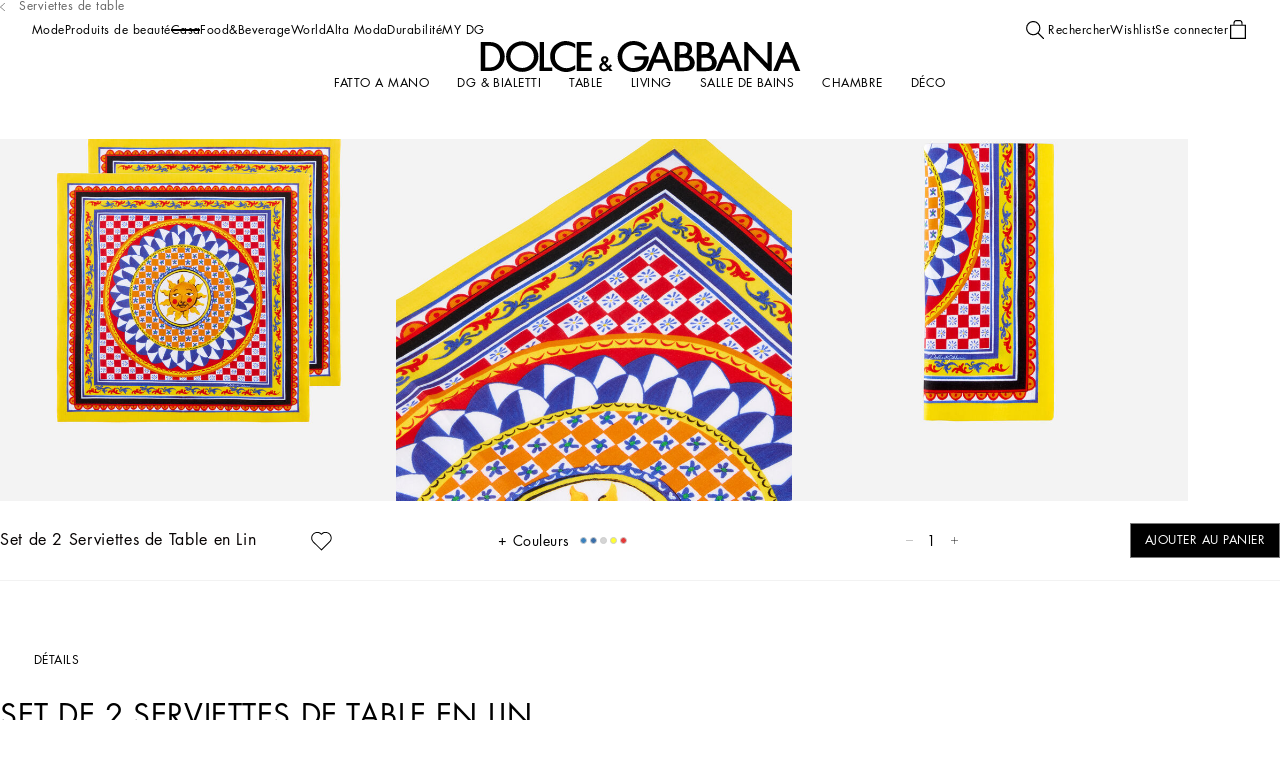

--- FILE ---
content_type: text/css; charset=utf8
request_url: https://www.dolcegabbana.com/mobify/bundle/10053/8297_8297_593dc2a608805abfaed5.css
body_size: 809
content:
.ProductPersonalizationButton__display-from-extra-small--vm6i7{display:none}@media(min-width: 0){.ProductPersonalizationButton__display-from-extra-small--vm6i7{display:block !important}}.ProductPersonalizationButton__display-above-extra-small--NqpCW{display:none}@media(max-width: 0){.ProductPersonalizationButton__display-above-extra-small--NqpCW{display:block !important}}.ProductPersonalizationButton__display-from-small--trhrP{display:none}@media(min-width: 577px){.ProductPersonalizationButton__display-from-small--trhrP{display:block !important}}.ProductPersonalizationButton__display-above-small--zIwXZ{display:none}@media(max-width: 575px){.ProductPersonalizationButton__display-above-small--zIwXZ{display:block !important}}.ProductPersonalizationButton__display-from-medium--egbmU{display:none}@media(min-width: 769px){.ProductPersonalizationButton__display-from-medium--egbmU{display:block !important}}.ProductPersonalizationButton__display-above-medium--kelVf{display:none}@media(max-width: 767px){.ProductPersonalizationButton__display-above-medium--kelVf{display:block !important}}.ProductPersonalizationButton__display-from-large--hxIHP{display:none}@media(min-width: 993px){.ProductPersonalizationButton__display-from-large--hxIHP{display:block !important}}.ProductPersonalizationButton__display-above-large--mUj45{display:none}@media(max-width: 991px){.ProductPersonalizationButton__display-above-large--mUj45{display:block !important}}.ProductPersonalizationButton__display-from-x-large--HLuWc{display:none}@media(min-width: 1201px){.ProductPersonalizationButton__display-from-x-large--HLuWc{display:block !important}}.ProductPersonalizationButton__display-above-x-large--gbE1r{display:none}@media(max-width: 1199px){.ProductPersonalizationButton__display-above-x-large--gbE1r{display:block !important}}.ProductPersonalizationButton__display-from-xx-large--YGgI5{display:none}@media(min-width: 1401px){.ProductPersonalizationButton__display-from-xx-large--YGgI5{display:block !important}}.ProductPersonalizationButton__display-above-xx-large--ksQtR{display:none}@media(max-width: 1399px){.ProductPersonalizationButton__display-above-xx-large--ksQtR{display:block !important}}.ProductPersonalizationButton__display-from-xxx-large--PZKEw{display:none}@media(min-width: 1601px){.ProductPersonalizationButton__display-from-xxx-large--PZKEw{display:block !important}}.ProductPersonalizationButton__display-above-xxx-large--Md2qS{display:none}@media(max-width: 1599px){.ProductPersonalizationButton__display-above-xxx-large--Md2qS{display:block !important}}.ProductPersonalizationButton__display-from-xxxx-large--Krd_2{display:none}@media(min-width: 1921px){.ProductPersonalizationButton__display-from-xxxx-large--Krd_2{display:block !important}}.ProductPersonalizationButton__display-above-xxxx-large--nItP4{display:none}@media(max-width: 1919px){.ProductPersonalizationButton__display-above-xxxx-large--nItP4{display:block !important}}.ProductPersonalizationButton__product-personalization__btn--ZKQNr.pdp{font-size:0.6875rem;line-height:normal;text-transform:uppercase;letter-spacing:0.0275rem;height:1.875rem;padding:0 0.625rem;margin-block:0;background-color:var(--color-white);border-color:var(--color-white);border-radius:0.375rem;z-index:1}@media screen and (min-width: 1069px){html[dir=rtl] .ProductPersonalizationButton__product-personalization__btn--ZKQNr.pdp{font-size:calc(0.6875rem*1.2)}}@media screen and (min-width: 1069px){html[dir=rtl] .ProductPersonalizationButton__product-personalization__btn--ZKQNr.pdp{line-height:calc(normal*1.2)}}@media(min-width: 768px){.ProductPersonalizationButton__product-personalization__btn--ZKQNr.pdp{font-size:0.75rem;line-height:normal;text-transform:uppercase;letter-spacing:0.03rem;height:2rem}}@media screen and (min-width: 768px)and (min-width: 1069px){html[dir=rtl] .ProductPersonalizationButton__product-personalization__btn--ZKQNr.pdp{font-size:calc(0.75rem*1.2)}}@media screen and (min-width: 768px)and (min-width: 1069px){html[dir=rtl] .ProductPersonalizationButton__product-personalization__btn--ZKQNr.pdp{line-height:calc(normal*1.2)}}.ProductPersonalizationButton__product-personalization__btn--ZKQNr.pdp:hover{border-color:var(--color-black)}.ProductPersonalizationButton__product-personalization__btn--ZKQNr.pdp span.btn__content{display:flex;align-items:center;gap:0.625rem}.ProductPersonalizationButton__product-personalization__btn--ZKQNr.minicart::after{display:none}.ProductPersonalizationButton__product-personalization__btn--ZKQNr.minicart .ProductPersonalizationButton__product-personalization__btn__content--j8m7p{font-size:0.75rem;line-height:normal;text-transform:capitalize;letter-spacing:.48px;align-self:start;margin-block-start:0.5rem;margin-inline-end:0.3125rem;text-decoration:underline}@media screen and (min-width: 1069px){html[dir=rtl] .ProductPersonalizationButton__product-personalization__btn--ZKQNr.minicart .ProductPersonalizationButton__product-personalization__btn__content--j8m7p{font-size:calc(0.75rem*1.2)}}@media screen and (min-width: 1069px){html[dir=rtl] .ProductPersonalizationButton__product-personalization__btn--ZKQNr.minicart .ProductPersonalizationButton__product-personalization__btn__content--j8m7p{line-height:calc(normal*1.2)}}@media(max-width: 991px){.ProductPersonalizationButton__product-personalization__btn--ZKQNr.minicart .ProductPersonalizationButton__product-personalization__btn__content--j8m7p{font-size:0.875rem;line-height:normal;text-transform:capitalize;letter-spacing:.48px;margin-block-start:0}}@media screen and (max-width: 991px)and (min-width: 1069px){html[dir=rtl] .ProductPersonalizationButton__product-personalization__btn--ZKQNr.minicart .ProductPersonalizationButton__product-personalization__btn__content--j8m7p{font-size:calc(0.875rem*1.2)}}@media screen and (max-width: 991px)and (min-width: 1069px){html[dir=rtl] .ProductPersonalizationButton__product-personalization__btn--ZKQNr.minicart .ProductPersonalizationButton__product-personalization__btn__content--j8m7p{line-height:calc(normal*1.2)}}.ProductPersonalizationButton__product-personalization__btn--ZKQNr.minicartEdit{font-size:0.875rem;line-height:normal;text-transform:capitalize;letter-spacing:0.035rem;color:var(--color-grey4)}@media screen and (min-width: 1069px){html[dir=rtl] .ProductPersonalizationButton__product-personalization__btn--ZKQNr.minicartEdit{font-size:calc(0.875rem*1.2)}}@media screen and (min-width: 1069px){html[dir=rtl] .ProductPersonalizationButton__product-personalization__btn--ZKQNr.minicartEdit{line-height:calc(normal*1.2)}}@media(min-width: 992px){.ProductPersonalizationButton__product-personalization__btn--ZKQNr.minicartEdit{font-size:0.75rem;line-height:normal;text-transform:capitalize;letter-spacing:0.03rem}}@media screen and (min-width: 992px)and (min-width: 1069px){html[dir=rtl] .ProductPersonalizationButton__product-personalization__btn--ZKQNr.minicartEdit{font-size:calc(0.75rem*1.2)}}@media screen and (min-width: 992px)and (min-width: 1069px){html[dir=rtl] .ProductPersonalizationButton__product-personalization__btn--ZKQNr.minicartEdit{line-height:calc(normal*1.2)}}.ProductPersonalizationButton__product-personalization__btn--ZKQNr.minicartEdit:hover{color:var(--color-grey4)}.ProductPersonalizationButton__product-personalization__btn--ZKQNr.minicartEdit::after{background-color:var(--color-grey4)}
.ProductQuantity__display-from-extra-small--F9XBy{display:none}@media(min-width: 0){.ProductQuantity__display-from-extra-small--F9XBy{display:block !important}}.ProductQuantity__display-above-extra-small--Qlh9a{display:none}@media(max-width: 0){.ProductQuantity__display-above-extra-small--Qlh9a{display:block !important}}.ProductQuantity__display-from-small--iP1RY{display:none}@media(min-width: 577px){.ProductQuantity__display-from-small--iP1RY{display:block !important}}.ProductQuantity__display-above-small--HybFK{display:none}@media(max-width: 575px){.ProductQuantity__display-above-small--HybFK{display:block !important}}.ProductQuantity__display-from-medium--JcOvO{display:none}@media(min-width: 769px){.ProductQuantity__display-from-medium--JcOvO{display:block !important}}.ProductQuantity__display-above-medium--kAptt{display:none}@media(max-width: 767px){.ProductQuantity__display-above-medium--kAptt{display:block !important}}.ProductQuantity__display-from-large--V2WCE{display:none}@media(min-width: 993px){.ProductQuantity__display-from-large--V2WCE{display:block !important}}.ProductQuantity__display-above-large--lZOLJ{display:none}@media(max-width: 991px){.ProductQuantity__display-above-large--lZOLJ{display:block !important}}.ProductQuantity__display-from-x-large--FJ1AK{display:none}@media(min-width: 1201px){.ProductQuantity__display-from-x-large--FJ1AK{display:block !important}}.ProductQuantity__display-above-x-large--qAZhG{display:none}@media(max-width: 1199px){.ProductQuantity__display-above-x-large--qAZhG{display:block !important}}.ProductQuantity__display-from-xx-large--jdbUg{display:none}@media(min-width: 1401px){.ProductQuantity__display-from-xx-large--jdbUg{display:block !important}}.ProductQuantity__display-above-xx-large--LcMEN{display:none}@media(max-width: 1399px){.ProductQuantity__display-above-xx-large--LcMEN{display:block !important}}.ProductQuantity__display-from-xxx-large--gVNH1{display:none}@media(min-width: 1601px){.ProductQuantity__display-from-xxx-large--gVNH1{display:block !important}}.ProductQuantity__display-above-xxx-large--xFmun{display:none}@media(max-width: 1599px){.ProductQuantity__display-above-xxx-large--xFmun{display:block !important}}.ProductQuantity__display-from-xxxx-large--t8GKv{display:none}@media(min-width: 1921px){.ProductQuantity__display-from-xxxx-large--t8GKv{display:block !important}}.ProductQuantity__display-above-xxxx-large--IKss3{display:none}@media(max-width: 1919px){.ProductQuantity__display-above-xxxx-large--IKss3{display:block !important}}.ProductQuantity__product-quantity--eEn5J{display:flex;justify-content:space-between;align-items:center;width:50px}.ProductQuantity__product-quantity__value--DWdXM{padding-block-start:2px}.ProductQuantity__product-quantity__button--ffBCN{background-color:rgba(0,0,0,0);color:currentColor !important;text-transform:none}.ProductQuantity__product-quantity__button--ffBCN:hover{background-color:rgba(0,0,0,0) !important;color:currentColor !important}.ProductQuantity__product-quantity__button--ffBCN::after{display:none}.ProductQuantity__product-quantity__button--ffBCN[disabled],.ProductQuantity__product-quantity__button--ffBCN[aria-disabled=true]{cursor:default !important}.ProductQuantity__product-quantity__button--ffBCN[aria-disabled=true]{opacity:.5;pointer-events:none}.ProductQuantity__product-quantity__button--ffBCN svg{width:0.5rem;height:0.5rem}@media(min-width: 992px){.ProductQuantity__product-quantity__button--ffBCN svg{width:0.4375rem;height:0.4375rem}}
